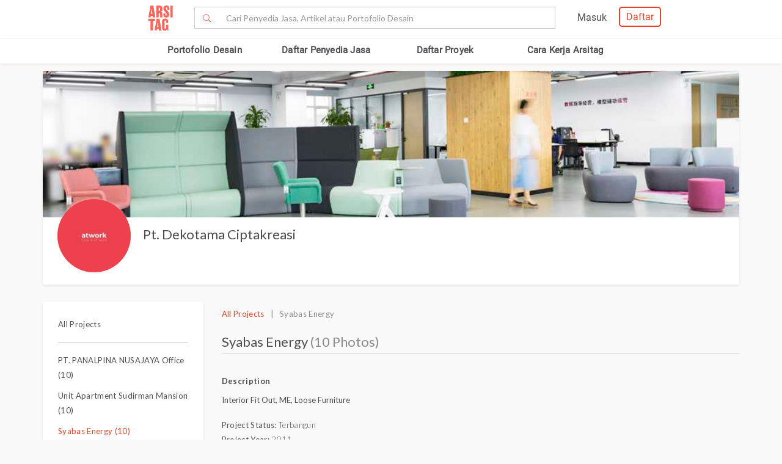

--- FILE ---
content_type: text/html; charset=UTF-8
request_url: https://www.arsitag.com/project/syabas-energy
body_size: 17451
content:
<!DOCTYPE html><html lang="id" prefix="og: http://ogp.me/ns#"><head><!-- Page hiding snippet (recommended)  --><!--
        <style>.async-hide { opacity: 0 !important} </style><script>(function(a,s,y,n,c,h,i,d,e){s.className+=' '+y;h.start=1*new Date;
        h.end=i=function(){s.className=s.className.replace(RegExp(' ?'+y),'')};
        (a[n]=a[n]||[]).hide=h;setTimeout(function(){i();h.end=null},c);h.timeout=c;
        })(window,document.documentElement,'async-hide','dataLayer',4000,
        {'GTM-K4XWDPZ':true});</script>
        --><title>Project Syabas Energy desain arsitek oleh PT. DEKOTAMA CIPTAKREASI</title><meta charset="utf-8"><meta name="viewport" content="width=device-width, initial-scale=1, user-scalable=0"/><meta http-equiv="X-UA-Compatible" content="IE=edge"><meta name="google-site-verification" content="zUgwlGIpObGw1352gZtAXsROZOy-2tiExqT5CwKNatI" /><meta name="google-site-verification" content="d3wAKbvAfQ82Xt-C5e3D5XFgJXLanhuo5l9rsPgRJA0" /><meta name="ahrefs-site-verification" content="83bf789fbdd65a003acb581b245725adea2d4f4e5a8ed8883cc80c4b3e6b0bb6"><meta name="robots" content="follow, index, max-snippet:-1, max-video-preview:-1, max-image-preview:large"/><meta name="p:domain_verify" content="821462d02965034caec0c173d67f96fa"/><meta name="google-adsense-account" content="ca-pub-7953749110142742"><!-- Schema.org markup for Google+ --><meta itemprop="name" content="Arsitag"><meta property="title" content="Syabas Energy"><meta itemprop="description" content="Interior Fit Out ME Loose Furniture"><!-- Open Graph data --><meta property="og:url" content="https://www.arsitag.com/project/syabas-energy"><meta property="og:site_name" content="Arsitag"><meta property="og:title" content="Syabas Energy"><meta property="og:description" content="Interior Fit Out ME Loose Furniture"><meta property="og:image" content="https://storage.googleapis.com/arsitagx-master/img-medium/22356/12627/pt-dekotama-ciptakreasi-syabas-energy1571309855-m.jpeg" /><meta property="og:image:url" content="https://storage.googleapis.com/arsitagx-master/img-medium/22356/12627/pt-dekotama-ciptakreasi-syabas-energy1571309855-m.jpeg" /><meta property="og:image:secure_url" content="https://storage.googleapis.com/arsitagx-master/img-medium/22356/12627/pt-dekotama-ciptakreasi-syabas-energy1571309855-m.jpeg" /><meta property="og:image:type" content="image/jpeg" /><meta property="og:image:type" content="image/jpg" /><meta property="og:image:type" content="image/png" /><meta property="og:image:width" content="960"/><meta property="og:image:height" content="600"/><!-- Twitter Card data --><meta name="twitter:card" content="summary_large_image"><meta name="twitter:site" content="@arsitag"><meta name="twitter:site:id" content="75438343"><meta name="twitter:title" content="Syabas Energy"><meta name="twitter:creator" content="@arsitag"><meta name="twitter:image" content="https://storage.googleapis.com/arsitagx-master/img-medium/22356/12627/pt-dekotama-ciptakreasi-syabas-energy1571309855-m.jpeg"><link rel="canonical" href="https://www.arsitag.com/project/syabas-energy"/><meta name="description" content="Desain arsitek bangunan Project Syabas Energy, Project ini diselesaikan oleh PT. DEKOTAMA CIPTAKREASI, tahun penyelesaian 2011. Ingin mempunyai desain bangunan seperti ini? Anda bisa mengontak PT. DEKOTAMA CIPTAKREASI melalui Arsitag.com"><meta name="keywords" content="project syabas energy, gambar syabas energy, project PT. DEKOTAMA CIPTAKREASI, arsitek syabas energy"><meta name="author" content="Arsitag"><link rel="icon" href="https://www.arsitag.com/images/favicon.png" type="image/x-icon" /><link href="https://fonts.googleapis.com/css?family=Lato:100,100i,300,300i,400,400i,700,700i,900,900i|Open+Sans:300,300i,400,400i,600,600i,700,700i,800,800i" rel="stylesheet"><link rel="stylesheet" href="https://www.arsitag.com/css/arsitag.min.css?v230126v01"><link rel="stylesheet" href="https://www.arsitag.com/css/styles/master/master.css?v230126v01"><link rel="stylesheet" type="text/css" href="https://maxcdn.bootstrapcdn.com/font-awesome/4.7.0/css/font-awesome.min.css"><link rel="stylesheet" href="https://www.arsitag.com/css/wa.css?v230126v01"><style>
            .ng-cloak { display: none !important; }.real-search {margin-top: 8px}
        </style><script src="https://cdn.onesignal.com/sdks/OneSignalSDK.js" async></script><script type="text/javascript">
                var OneSignal = OneSignal || [];
                OneSignal.push(function() {
                    OneSignal.init({
                        appId: "cd8a993c-01c5-4517-b773-583547a8a24b",
                        safari_web_id: "web.onesignal.auto.5f80e2fb-b063-4ecb-90f7-0c7e45de9678",
                        notifyButton: {
                            enable: true,
                        }
                    });
                });
            </script><!-- Google Tag Manager --><script>(function(w,d,s,l,i){w[l]=w[l]||[];w[l].push({'gtm.start':
            new Date().getTime(),event:'gtm.js'});var f=d.getElementsByTagName(s)[0],
            j=d.createElement(s),dl=l!='dataLayer'?'&l='+l:'';j.async=true;j.src=
            'https://www.googletagmanager.com/gtm.js?id='+i+dl;f.parentNode.insertBefore(j,f);
            })(window,document,'script','dataLayer','GTM-W499P65');</script><!-- End Google Tag Manager --></head><header class="header"><nav id="main_nav" class="navbar navbar-default navbar-white navbar-arsitag nav-static navbar-fixed-top"><!-- Desktop --><div style="-webkit-box-shadow:0 .1px 1px 0 rgba(230,231,232,.7);-moz-box-shadow:0 .1px 1px 0 rgba(230,231,232,.7);box-shadow:0 .5px 1px 0 rgba(230,231,232,.7)"><div class="col-md-8" style="text-align:center;float:none !important;margin:auto;"><div class="row" style="text-align:center;"><!-- Mobile Menu --><!-- Desktop Menu --><div class="navbar-login col-sm-6 no-padding-right menu-hidden-xs menu-right-header" style="float:right !important;"><div class="arsitag-navbar-right pull-right"><div class="row"><div class="col-md-3"></div><div class="col-md-5 mt8 pt4 ml24"><!-- Angular login through modal--><ul class="nav navbar-nav navbar-right login-account" ng-show="isLoginTrue"><li class="dropdown"><a href="#" class="dropdown-toggle" data-toggle="dropdown" role="button" aria-haspopup="true" aria-expanded="false" style="padding:5px 8px;"><i class="icon-Profile"></i></a><div class="dropdown-menu arrow" style="margin-top: 16px;"><div class="col-xs-12 profile"><a href="https://www.arsitag.com/profile"><div class="avatar"><div class="profile-thumb" style="background:url({[{ dataProfile.login_profile_picture }]})" ng-show="dataProfile.login_profile_picture"></div><div class="profile-thumb" style="background:url(https://www.arsitag.com/images/blank-profile.png)" ng-show="!dataProfile.login_profile_picture"></div></div><div class="username capitalize" style="font-size:18px;">{[{ dataProfile.login_profile_name }]}</div></a></div><div class="col-xs-12 no-padding mt32"><ul class="list-unstyled"><li><a href="https://www.arsitag.com/profile">My Profile</a></li><li><a href="https://www.arsitag.com/profile/setting">Settings</a></li><li><a href="https://www.arsitag.com/logout">Logout</a></li></ul></div></div></li></ul></div><div class="menu-signup-login" style="line-height:normal !important;"><a href="/select-profile-type" ng-hide="isLoginTrue" style="border:2px solid #EC4023;padding:5px 10px !important;font-family:Roboto-Regular;color:#EC4023;border-radius:5px;float:right !important;">Daftar</a><a href="/login" ng-hide="isLoginTrue" style="font-family:Roboto-Regular;margin-right:20px;float:right !important;vertical-align:middle !important;line-height:36px;">Masuk</a></div></div></div></div><div class="navbar-search"><div class="navbar-header"><div id="nav-icon1" data-toggle="collapse" data-target="#bs-example-navbar-collapse-1" aria-expanded="false" role ="navigation"><span></span><span></span><span></span></div><!-- <div class = "isearch btn-main-search" role="search"><a href="#" ><i class="icon-Search-big search"></i></a></div> --><a class="navbar-brand logo" href="/" style="padding-left:15px;"><img src="https://storage.googleapis.com/arsitag-assets/ab/logo-header.svg" alt="Logo Arsitag arsitag.com portal jasa arsitek, interior design, kontraktor, renovasi rumah, dan produk bangunan"></a></div><form id="search" method="POST" action="https://www.arsitag.com/search" class="web"><div class="input-group input-group-arsitag search-box" onclick="showSearch()" style="margin-top:12px;margin-left:90px;"><span class="input-group-btn"><button class="btn btn-default submit-search" type="submit" style="border-right:0 !important;border-top-right-radius:0!important;border-bottom-right-radius:0!important;"><i class="pe-7s-search" style="margin-top: 4px;"></i></button></span><input name="tag" type="text" class="form-control submit-text" placeholder="Cari Penyedia Jasa, Artikel atau Portofolio Desain" id="arsitag_search" autocomplete="off" maxlength="100" style="border-left:0 !important;"><input name="search_type" type="hidden" id="search_type" value=""></div><div class="search-options   non-login " style="display:none"><div class="list sub-search" onclick="selectSearchType(1)"><div class="icon-box"><i class="icon-Inspirasi red"></i></div><span class="name">Cari <span class="suggest bold"></span> di list &nbsp;<span class="red"><i>Desain</i></span></span></div><div class="list sub-search" onclick="selectSearchType(2)"><div class="icon-box"><i class="icon-Artikel red"></i></div><span class="name"> Cari <span class="suggest bold"></span> di list&nbsp;  <span class="red"><i>Artikel</i></span></span></div><div class="list sub-search" onclick="selectSearchType(3)"><div class="icon-box"><i class="icon-NEW-UI-Icons_4 red" style="font-size:14px;margin-right:0;"></i></div><span class="name"> Cari <span class="suggest bold"></span> di list&nbsp;  <span class="red"><i>Produk</i></span></span></div></div></form><span class="input-group-btn mobile" onclick="showNewSearch()"><i class="pe-7s-search"></i></span></div><div class="mobile"><div id="searchMobile" class="search-mobile" style="display:none"><div class="light">Cari</div><form id="mobileSearchForm" method="POST" action="https://www.arsitag.com/search" ><div class="input-group input-group-arsitag real-search-mobile pt8 " onclick="showSearch()"><input name="tag" type="text" class="form-control" placeholder="Style, Arsitek, Desainer Interior" id="arsitag_search_mobile"></div><center><button type="submit" class="caps btn btn-arsitag-border-red btn-search-mobile mt16">cari</button></center></form><a href="" class="close-search">×</a></div></div></div></div></div><div class="container navbar-arsitag-container add-menu-bar" style="padding:10px;"><div class="row" style="text-align:center;"><div class="dropdown navbar-menu-2"><a href="/desain" class="menus dropbtn lihat-desain">Portofolio Desain</a></div><div class="dropdown navbar-menu-2"><a href="/list-professional" class="menus dropbtn ml4 cari-profesional">Daftar Penyedia Jasa</a><div class="dropdown-content dropdown-2 dropdown-menu arrow-left pro" style="left:32px;"><div class="col-xs-12 no-padding"><ul class="list-unstyled"><li><a href="https://www.arsitag.com/list-professional/jasa-arsitek/semua-lokasi">Arsitek</a></li><li><a href="https://www.arsitag.com/list-professional/jasa-interior-desainer/semua-lokasi">Desainer Interior</a></li><li><a href="https://www.arsitag.com/list-professional/jasa-kontraktor/semua-lokasi">Kontraktor</a></li><li><a href="https://www.arsitag.com/list-professional/jasa-design-and-build/semua-lokasi">Design and Build</a></li><li><a href="https://www.arsitag.com/list-professional/semua-jasa/semua-lokasi" class="red">Semua Jasa ></a></li></ul></div></div></div><div class="dropdown navbar-menu-2"><a href="/daftar-proyek/projects" class="menus dropbtn daftar-proyek">Daftar Proyek</a></div><div class="dropdown navbar-menu-2"><a href="/how-it-works/homeowner" class="menus dropbtn cara-kerja">Cara Kerja Arsitag</a></div></div></div><div class="new-search-mobile" style="display:none"><div class="white-bg"><form id="search_mobile" method="POST" action="https://www.arsitag.com/search"><div class="input-group"><span class="input-group-addon" id="basic-addon1"><i class="pe-7s-search red" style="font-size:20px"></i></span><input name="search_type" type="hidden" id="search_type_mobile" value=""><input id="searchInputMobile" name="tag" type="text" class="form-control" placeholder="Cari Penyedia Jasa, Artikel atau Portofolio Desain" aria-describedby="basic-addon1" autocomplete="off"></div></form></div><div class="search-options-mobile" style="display:none"><div class="list" onclick="selectSearchType(1, true)"><i class="icon-Inspirasi red"></i><span class="name">Cari <span class="suggest bold"></span> di list <span class="red"><i>Desain</i></span></span></div><div class="list" onclick="selectSearchType(2, true)"><i class="icon-Artikel red"></i><span class="name"> Cari <span class="suggest bold"></span> di list <span class="red"><i>Artikel</i></span></span></div><div class="list" onclick="selectSearchType(3, true)"><i class="icon-NEW-UI-Icons_4 red" style="font-size:14px;margin-right:-5px;"></i><span class="name"> Cari <span class="suggest bold"></span> di list <span class="red"><i>Produk</i></span></span></div></div><div class="new-search-mobile-overlay" style="height:100vh"></div></div><!-- Mobile --></nav></header><body><!-- Google Tag Manager (noscript) --><noscript><iframe src="https://www.googletagmanager.com/ns.html?id=GTM-W499P65"
            height="0" width="0" style="display:none;visibility:hidden"></iframe></noscript><!-- End Google Tag Manager (noscript) --><style type="text/css">
.breadcrumb {
    font-size: 13px;
    background-color: transparent !important;
    font-family: "Open Sans";
    padding-bottom: 0px;
    margin-bottom: -16px;
    margin-top: 10px;
}
.sticky-box-inquiry-mobile .row-sticky a#btn-kontak-sekarang {
    margin: 15px;
}
@media only screen and (max-width: 767px) {
    ul.breadcrumb {
        font-size: 12px !important;
        padding-left: 0px;
    }

    .mob-button {
        margin-top: -32px;
    }
}

.container-box-inqiry
{
    position: fixed;
    bottom: 0;
    right: 30px;
    width: 329px;
    height: 440px;
    box-shadow: 0 2px 4px 0 rgba(135, 135, 135, 0.5);
    -webkit-box-shadow : 0 2px 4px 0 rgba(135, 135, 135, 0.5);
    background-color: #ffffff;
    border: solid 1px #e6e7e8;
    z-index: 9999;
    font-family: "Open Sans";
}
.container-box-inqiry .professionl-info {
    padding: 12px 12px;
    border-bottom: 1px solid #e6e7e8;
    height: 71px;
}

.container-box-inqiry .professionl-info .thumb img {
    float: left;
    clear:left;
    width:46px;
    height:46px;
    object-fit: contain;
    border-radius: 50%;
    border: 1px solid #d8d8d8;
}
.container-box-inqiry .professionl-info .name {
    float:left;
    margin-left:10px;
    width: 210px;
}

.container-box-inqiry .professionl-info .name a {
    font-weight: 600;
    font-size: 16px;
    color: #4b4b4b;
}
.container-box-inqiry .professionl-info #btn-collapse {
    color: #979797;
    font-size: 18px;
    margin-top: -7px;
    margin-right: 4px;
    cursor: pointer;
}

.container-box-inqiry .form-inqiry {
    padding: 10px;
}

.container-box-inqiry .form-inqiry input{
    border: 1px solid #cdcdcd;
    border-radius: 3px;
    height: 32px;
    font-size: 14px;
}
.container-box-inqiry .form-inqiry textarea {
    border: 1px solid #cdcdcd;
    border-radius: 3px;
    font-size: 14px;
}
.pesan-anda-text {
    font-size: 14px;
    color: #4b4b4b;
    font-weight: 600;
    height: 84px;
}

.desclimer {
    font-family: "Open Sans";
    font-size: 12px;
    color: #4b4b4b;
}

.checkbox label.desclimer:before {
    border: 1px solid #cdcdcd;
}

.checkbox input#setuju {
    width: 17px;
    margin-left: 0px;
    margin-top: -5px;
    z-index: 9;
    display: block;
}

.container-box-inqiry .line {
    border-bottom: 1px solid #e6e7e8;
    margin-bottom: 5px;
}

.container-box-inqiry-collapse {
    position: fixed;
    bottom: 0;
    right: 30px;
    width: 329px;
    height: 44px;
    background-color: #ec4023;
    box-shadow: 0 -1px 4px 0 #cdcdcd;
    z-index: 9999;
    font-family: "Open Sans";
    color: #ffffff;
    border-top-right-radius: 6px;
    border-top-left-radius: 6px;
    font-size: 16px;
    padding: 10px 14px;
    cursor: pointer;
}

.sticky-box-inquiry-mobile {
    position: fixed;
    bottom: 0;
    width: 100%;
    height: 68px;
    background-color: #ffffff;
    box-shadow: 0 -2px 4px 0 #c2c2c2;
    left: 0;
    z-index: 99;
}
.column-sticky {
    float: left;
    width: 50%;
    padding: 4px 12px 0px 12px;
}
.row-sticky:after {
    content: "";
    display: table;
    clear: both;
}
.br-6 {
    border-radius: 6px !important;
}
.w-100-persen {
    width: 100% !important;
}
</style><div class="project-page body container" id="12627" profile="22356"
    ng-controller="projectController" ng-keydown="backButton()"
    type="" subtype="Office"
    owner="PT. DEKOTAMA CIPTAKREASI " style="MODERN" tag=""
    project="{&quot;id&quot;:12627,&quot;status&quot;:1,&quot;published_status&quot;:2,&quot;sendtoreview_date&quot;:null,&quot;published_response_date&quot;:null,&quot;published_reject_reason&quot;:&quot;&quot;,&quot;featured&quot;:0,&quot;self_publish&quot;:0,&quot;approve_flag&quot;:1,&quot;portfolio_flag&quot;:1,&quot;search_flag&quot;:1,&quot;internal_rating&quot;:1,&quot;profile_id&quot;:22356,&quot;supplier_id&quot;:null,&quot;affiliate_id&quot;:null,&quot;slug&quot;:&quot;syabas-energy&quot;,&quot;project_status&quot;:3,&quot;type&quot;:null,&quot;subtype&quot;:4,&quot;role&quot;:null,&quot;title&quot;:&quot;Syabas Energy&quot;,&quot;location&quot;:&quot;Sudirman Plaza Indofood Tower Lantai 7 Kav. 76-78, Jl. Jend. Sudirman, RT.3\/RW.3, Kuningan, Setia Budi, Kota Jakarta Selatan, Daerah Khusus Ibukota Jakarta 12910, Indonesia&quot;,&quot;month&quot;:null,&quot;year&quot;:2011,&quot;description&quot;:&quot;Interior Fit Out, ME, Loose Furniture&quot;,&quot;tag&quot;:null,&quot;size&quot;:null,&quot;budget&quot;:null,&quot;view_counter&quot;:295,&quot;total_photo_view_counter&quot;:0,&quot;share_counter&quot;:0,&quot;like_counter&quot;:0,&quot;comment_counter&quot;:0,&quot;point&quot;:0,&quot;owner&quot;:&quot;&quot;,&quot;article_link&quot;:null,&quot;cover_photo_id&quot;:79642,&quot;link&quot;:null,&quot;vote_counter&quot;:null,&quot;works_included&quot;:null,&quot;design_fee&quot;:null,&quot;construction_fee&quot;:null,&quot;construction_fee_start&quot;:750000000,&quot;construction_fee_stop&quot;:1000000000,&quot;duration&quot;:null,&quot;address&quot;:&quot;Sudirman Plaza Indofood Tower Lantai 7 Kav. 76-78, Jl. Jend. Sudirman, RT.3\/RW.3, Kuningan, Setia Budi, Kota Jakarta Selatan, Daerah Khusus Ibukota Jakarta 12910, Indonesia&quot;,&quot;longitude&quot;:106.8223931,&quot;latitude&quot;:-6.208313,&quot;gfa&quot;:null,&quot;style&quot;:&quot;MODERN&quot;,&quot;num_room&quot;:null,&quot;this_week_start_date&quot;:&quot;2022-10-09 00:00:00&quot;,&quot;this_week_view_counter&quot;:2,&quot;last_week_start_date&quot;:&quot;2022-10-02 00:00:00&quot;,&quot;last_week_view_counter&quot;:0,&quot;approved_at&quot;:&quot;2019-10-18 15:49:29&quot;,&quot;location_id&quot;:2314,&quot;is_verified&quot;:0,&quot;owner_name&quot;:&quot;PT. DEKOTAMA CIPTAKREASI &quot;,&quot;owner_slug&quot;:&quot;pt-dekotama-ciptakreasi-&quot;,&quot;owner_location&quot;:&quot;Sentra Niaga Puri Indah Blok T6 No 39 Puri Indah, Kembangan, Jakara Barat - 11610  WA +6281398272189&quot;,&quot;owner_address&quot;:&quot;Sentra Niaga Puri Indah Blok T6 No 39 Puri Indah, Kembangan, Jakara Barat - 11610  WA +6281398272189&quot;,&quot;owner_address_city&quot;:null,&quot;owner_address_country&quot;:null,&quot;owner_profile_picture&quot;:&quot;https:\/\/storage.googleapis.com\/arsitagx-master\/profile-picture\/22356\/pt-dekotama-ciptakreasi-.jpeg&quot;,&quot;owner_phone_mobile&quot;:&quot;62816851643&quot;,&quot;owner_phone_work&quot;:&quot;+6281398272189&quot;,&quot;owner_email&quot;:&quot;dekotama.online@gmail.com&quot;,&quot;owner_website&quot;:&quot;http:\/\/www.atwork.co.id&quot;,&quot;owner_latitude&quot;:null,&quot;owner_longitude&quot;:null,&quot;owner_internal_rating&quot;:0,&quot;owner_cover_photo&quot;:&quot;https:\/\/storage.googleapis.com\/arsitagx-master\/profile-cover\/22356\/pt-dekotama-ciptakreasi-.jpeg&quot;,&quot;cover_photo&quot;:&quot;https:\/\/storage.googleapis.com\/arsitagx-master\/img-medium\/22356\/12627\/pt-dekotama-ciptakreasi-syabas-energy1571309855-m.jpeg&quot;,&quot;affiliate_name&quot;:null,&quot;project_type_name&quot;:null,&quot;project_subtype_name&quot;:&quot;Office&quot;,&quot;project_status_name&quot;:&quot;Terbangun&quot;,&quot;role_name&quot;:null,&quot;profile_role_name&quot;:&quot;Contractor&quot;,&quot;num_photos&quot;:10,&quot;cover_photo_like_status&quot;:0,&quot;competitions&quot;:null,&quot;owner_review_rating&quot;:null}" work="[{&quot;id&quot;:1,&quot;parent_id&quot;:0,&quot;name&quot;:&quot;Interior Dan Renovasi&quot;,&quot;icon&quot;:null,&quot;status&quot;:0,&quot;children&quot;:[{&quot;id&quot;:4,&quot;parent_id&quot;:1,&quot;name&quot;:&quot;Funiture\/Carpentary&quot;,&quot;icon&quot;:&quot;icon-Works-Included-52&quot;,&quot;status&quot;:0,&quot;children&quot;:null},{&quot;id&quot;:5,&quot;parent_id&quot;:1,&quot;name&quot;:&quot;Plafond&quot;,&quot;icon&quot;:&quot;icon-Works-Included-53&quot;,&quot;status&quot;:0,&quot;children&quot;:null},{&quot;id&quot;:6,&quot;parent_id&quot;:1,&quot;name&quot;:&quot;Flooring&quot;,&quot;icon&quot;:&quot;icon-Works-Included-54&quot;,&quot;status&quot;:0,&quot;children&quot;:null},{&quot;id&quot;:7,&quot;parent_id&quot;:1,&quot;name&quot;:&quot;Wall&quot;,&quot;icon&quot;:&quot;icon-Works-Included-55&quot;,&quot;status&quot;:0,&quot;children&quot;:null},{&quot;id&quot;:8,&quot;parent_id&quot;:1,&quot;name&quot;:&quot;Electrical Wiring&quot;,&quot;icon&quot;:&quot;icon-Works-Included-56&quot;,&quot;status&quot;:0,&quot;children&quot;:null},{&quot;id&quot;:10,&quot;parent_id&quot;:1,&quot;name&quot;:&quot;Plumbing&quot;,&quot;icon&quot;:&quot;icon-Works-Included-57&quot;,&quot;status&quot;:0,&quot;children&quot;:null},{&quot;id&quot;:12,&quot;parent_id&quot;:1,&quot;name&quot;:&quot;Landscape&quot;,&quot;icon&quot;:&quot;icon-Works-Included-58&quot;,&quot;status&quot;:0,&quot;children&quot;:null},{&quot;id&quot;:13,&quot;parent_id&quot;:1,&quot;name&quot;:&quot;Lighting&quot;,&quot;icon&quot;:&quot;icon-Works-Included-59&quot;,&quot;status&quot;:0,&quot;children&quot;:null},{&quot;id&quot;:14,&quot;parent_id&quot;:1,&quot;name&quot;:&quot;Painting&quot;,&quot;icon&quot;:&quot;icon-Works-Included-60&quot;,&quot;status&quot;:0,&quot;children&quot;:null},{&quot;id&quot;:15,&quot;parent_id&quot;:1,&quot;name&quot;:&quot;Roofing&quot;,&quot;icon&quot;:&quot;icon-Works-Included-61&quot;,&quot;status&quot;:0,&quot;children&quot;:null},{&quot;id&quot;:16,&quot;parent_id&quot;:1,&quot;name&quot;:&quot;Window &amp; Door&quot;,&quot;icon&quot;:&quot;icon-Works-Included-62&quot;,&quot;status&quot;:0,&quot;children&quot;:null},{&quot;id&quot;:17,&quot;parent_id&quot;:1,&quot;name&quot;:&quot;Ambalan\/Dekorasi&quot;,&quot;icon&quot;:&quot;icon-Works-Included-63&quot;,&quot;status&quot;:0,&quot;children&quot;:null},{&quot;id&quot;:18,&quot;parent_id&quot;:1,&quot;name&quot;:&quot;Appliances&quot;,&quot;icon&quot;:&quot;icon-Works-Included-64&quot;,&quot;status&quot;:0,&quot;children&quot;:null},{&quot;id&quot;:19,&quot;parent_id&quot;:1,&quot;name&quot;:&quot;Sanitary&quot;,&quot;icon&quot;:&quot;icon-Works-Included-65&quot;,&quot;status&quot;:0,&quot;children&quot;:null},{&quot;id&quot;:21,&quot;parent_id&quot;:1,&quot;name&quot;:&quot;Design Interior&quot;,&quot;icon&quot;:&quot;icon-Works-Included-67&quot;,&quot;status&quot;:0,&quot;children&quot;:null}]},{&quot;id&quot;:2,&quot;parent_id&quot;:0,&quot;name&quot;:&quot;Arsitektur&quot;,&quot;icon&quot;:null,&quot;status&quot;:0,&quot;children&quot;:[{&quot;id&quot;:3,&quot;parent_id&quot;:2,&quot;name&quot;:&quot;Design Arsitektur&quot;,&quot;icon&quot;:&quot;icon-Works-Included-51&quot;,&quot;status&quot;:0,&quot;children&quot;:null},{&quot;id&quot;:9,&quot;parent_id&quot;:2,&quot;name&quot;:&quot;Electrical Wiring&quot;,&quot;icon&quot;:&quot;icon-Works-Included-56&quot;,&quot;status&quot;:0,&quot;children&quot;:null},{&quot;id&quot;:11,&quot;parent_id&quot;:2,&quot;name&quot;:&quot;Plumbing&quot;,&quot;icon&quot;:&quot;icon-Works-Included-57&quot;,&quot;status&quot;:0,&quot;children&quot;:null},{&quot;id&quot;:20,&quot;parent_id&quot;:2,&quot;name&quot;:&quot;Kondisi Tanah&quot;,&quot;icon&quot;:&quot;icon-Works-Included-66&quot;,&quot;status&quot;:0,&quot;children&quot;:null},{&quot;id&quot;:22,&quot;parent_id&quot;:2,&quot;name&quot;:&quot;Bangun Struktur&quot;,&quot;icon&quot;:&quot;icon-Works-Included-68&quot;,&quot;status&quot;:0,&quot;children&quot;:null},{&quot;id&quot;:23,&quot;parent_id&quot;:2,&quot;name&quot;:&quot;Design Struktur&quot;,&quot;icon&quot;:&quot;icon-Works-Included-69&quot;,&quot;status&quot;:0,&quot;children&quot;:null}]}]"
    is-user-logged-in=""
    photo-ids="79634,79662,79642,79643,79644,79645,79646,79647,79648,79649,79650,79651"
    login=""
    google-map-api-key="AIzaSyBtaQmSMYiMj8fmStM7CA5Kp5oz9umCrB4"
    data-average-review=""
    project-slug="syabas-energy"
    ><ul class="breadcrumb"><li><a class="red" href="/">Home</a></li><li><a class="red" href="/list-professional">Cari Penyedia Jasa</a></li><li><a class="red" href="/profile/pt-dekotama-ciptakreasi-">Pt. Dekotama Ciptakreasi </a></li><li class="grey">Syabas Energy</li></ul><div class="main-profile"><div class="cover-profile"><div class="img-cover" style="background:url(https://storage.googleapis.com/arsitagx-master/profile-cover/22356/pt-dekotama-ciptakreasi-.jpeg)"></div></div><div class="row"><div class="col-md-6 info"><div class="profile-picture-background"><div class="profile-picture" style="background:url(https://storage.googleapis.com/arsitagx-master/profile-picture/22356/pt-dekotama-ciptakreasi-.jpeg)"></div></div><div class="_info"><h3 class="name capitalize"><a class="profile-tracker track-click" data-id="22356" data-tracking-for="profile" href="/profile/pt-dekotama-ciptakreasi-">Pt. Dekotama Ciptakreasi </a></h3></div></div><div class="col-md-6 right"><div class="mob-button"><a id="btn-kontak-sekarang" href="" class="btn btn-arsitag-red-new hidden-sm hidden-xs" data-toggle="modal" data-target="#contactPro" data-modal-context="contact-pro">Kontak Sekarang</a></div></div></div></div><div id="profile" class="mt16"><div class="row"><div class="col-md-3 sidebar pt8"><div class="info"><div class="contact border-bottom-grey5 mb16 pb8"><p><a href="/profile/pt-dekotama-ciptakreasi-?get=all-project">All Projects</a></p></div><div class="pb16" class="grey2"><p><a href="pt-panalpina-nusajaya-office" class="">PT. PANALPINA NUSAJAYA Office (10)</a></p><p><a href="unit-apartment-sudirman-mansion" class="">Unit Apartment Sudirman Mansion (10)</a></p><p><a href="syabas-energy" class="red">Syabas Energy (10)</a></p><p><a href="bastaman-co-law-firm" class="">Bastaman &amp; Co Law Firm (8)</a></p><p><a href="magnum-wine-store" class="">Magnum Wine Store (10)</a></p><p><a href="dirjen-pajak-pusat" class="">Dirjen Pajak Pusat (9)</a></p><p><a href="product-gallery-pt-murni-solusindo-nusantara" class="">Product Gallery PT Murni Solusindo Nusantara (7)</a></p><p><a href="service-center-pt-murni-solusindo-nusantara" class="">Service Center PT. Murni Solusindo Nusantara (9)</a></p><p><a href="jakarta-eye-centre" class="">Jakarta Eye Centre (9)</a></p></div></div></div><div class="col-md-9 pt8"><div class="project-overview mt8 overview"><p class="grey3"><a href="/profile/pt-dekotama-ciptakreasi-?get=all-project" class="red">All Projects</a> &nbsp; | &nbsp; Syabas Energy</p><div class="project-title"><h3>Syabas Energy <span class="grey3"> (10 Photos)</span></h3><p class="right grey3 published hidden-sm hidden-xs">Published: 18 October 2019</p></div><p class="visible-sm visible-xs grey3 published">Published: 18 October 2019</p><div class="project-content mt32"><div class="project-description"><p class="bold">Description</p>
                                                                                                            Interior Fit Out, ME, Loose Furniture
                                                                                                    <div class="project-info mt16"><p class="mb0">Project Status: <span class="light">Terbangun</span></p><p class="mb0">Project Year: <span class="light">2011</span></p><p class="mb0">Project Cost(IDR): <span class="light">
                                                                                            IDR 751 juta - 1 milyar
                                                                                    </span></p><p class="mb0">Lokasi: <span class="light">Sudirman Plaza Indofood Tower Lantai 7 Kav. 76-78, Jl. Jend. Sudirman, RT.3/RW.3, Kuningan, Setia Budi, Kota Jakarta Selatan, Daerah Khusus Ibukota Jakarta 12910, Indonesia</span></p></div></div><div class="row list-photo mt32 pt8"><a class="col-md-4 mb32 track-click" data-id="79642" href="/project/syabas-energy/photo/79642"><div class="images"><img class="photos-tracker photo-thumb-79642" data-id="79642" data-profile-id="22356" src="https://storage.googleapis.com/arsitagx-master/img-medium/22356/12627/pt-dekotama-ciptakreasi-syabas-energy1571309855-m.jpeg" alt="Pt. Dekotama Ciptakreasi  Syabas Energy Sudirman Plaza Indofood Tower Lantai 7 Kav. 76-78, Jl. Jend. Sudirman, Rt.3/rw.3, Kuningan, Setia Budi, Kota Jakarta Selatan, Daerah Khusus Ibukota Jakarta 12910, Indonesia Sudirman Plaza Indofood Tower Lantai 7 Kav. 76-78, Jl. Jend. Sudirman, Rt.3/rw.3, Kuningan, Setia Budi, Kota Jakarta Selatan, Daerah Khusus Ibukota Jakarta 12910, Indonesia Pt-Dekotama-Ciptakreasi-Syabas-Energy  79642"></div></a><a class="col-md-4 mb32 track-click" data-id="79643" href="/project/syabas-energy/photo/79643"><div class="images"><img class="photos-tracker photo-thumb-79643" data-id="79643" data-profile-id="22356" src="https://storage.googleapis.com/arsitagx-master/img-medium/22356/12627/pt-dekotama-ciptakreasi-syabas-energy1571309858-m.jpeg" alt="Pt. Dekotama Ciptakreasi  Syabas Energy Sudirman Plaza Indofood Tower Lantai 7 Kav. 76-78, Jl. Jend. Sudirman, Rt.3/rw.3, Kuningan, Setia Budi, Kota Jakarta Selatan, Daerah Khusus Ibukota Jakarta 12910, Indonesia Sudirman Plaza Indofood Tower Lantai 7 Kav. 76-78, Jl. Jend. Sudirman, Rt.3/rw.3, Kuningan, Setia Budi, Kota Jakarta Selatan, Daerah Khusus Ibukota Jakarta 12910, Indonesia Pt-Dekotama-Ciptakreasi-Syabas-Energy  79643"></div></a><a class="col-md-4 mb32 track-click" data-id="79644" href="/project/syabas-energy/photo/79644"><div class="images"><img class="photos-tracker photo-thumb-79644" data-id="79644" data-profile-id="22356" src="https://storage.googleapis.com/arsitagx-master/img-medium/22356/12627/pt-dekotama-ciptakreasi-syabas-energy1571309861-m.jpeg" alt="Pt. Dekotama Ciptakreasi  Syabas Energy Sudirman Plaza Indofood Tower Lantai 7 Kav. 76-78, Jl. Jend. Sudirman, Rt.3/rw.3, Kuningan, Setia Budi, Kota Jakarta Selatan, Daerah Khusus Ibukota Jakarta 12910, Indonesia Sudirman Plaza Indofood Tower Lantai 7 Kav. 76-78, Jl. Jend. Sudirman, Rt.3/rw.3, Kuningan, Setia Budi, Kota Jakarta Selatan, Daerah Khusus Ibukota Jakarta 12910, Indonesia Pt-Dekotama-Ciptakreasi-Syabas-Energy  79644"></div></a><a class="col-md-4 mb32 track-click" data-id="79645" href="/project/syabas-energy/photo/79645"><div class="images"><img class="photos-tracker photo-thumb-79645" data-id="79645" data-profile-id="22356" src="https://storage.googleapis.com/arsitagx-master/img-medium/22356/12627/pt-dekotama-ciptakreasi-syabas-energy1571309864-m.jpeg" alt="Pt. Dekotama Ciptakreasi  Syabas Energy Sudirman Plaza Indofood Tower Lantai 7 Kav. 76-78, Jl. Jend. Sudirman, Rt.3/rw.3, Kuningan, Setia Budi, Kota Jakarta Selatan, Daerah Khusus Ibukota Jakarta 12910, Indonesia Sudirman Plaza Indofood Tower Lantai 7 Kav. 76-78, Jl. Jend. Sudirman, Rt.3/rw.3, Kuningan, Setia Budi, Kota Jakarta Selatan, Daerah Khusus Ibukota Jakarta 12910, Indonesia Pt-Dekotama-Ciptakreasi-Syabas-Energy  79645"></div></a><a class="col-md-4 mb32 track-click" data-id="79646" href="/project/syabas-energy/photo/79646"><div class="images"><img class="photos-tracker photo-thumb-79646" data-id="79646" data-profile-id="22356" src="https://storage.googleapis.com/arsitagx-master/img-medium/22356/12627/pt-dekotama-ciptakreasi-syabas-energy1571309867-m.jpeg" alt="Pt. Dekotama Ciptakreasi  Syabas Energy Sudirman Plaza Indofood Tower Lantai 7 Kav. 76-78, Jl. Jend. Sudirman, Rt.3/rw.3, Kuningan, Setia Budi, Kota Jakarta Selatan, Daerah Khusus Ibukota Jakarta 12910, Indonesia Sudirman Plaza Indofood Tower Lantai 7 Kav. 76-78, Jl. Jend. Sudirman, Rt.3/rw.3, Kuningan, Setia Budi, Kota Jakarta Selatan, Daerah Khusus Ibukota Jakarta 12910, Indonesia Pt-Dekotama-Ciptakreasi-Syabas-Energy  79646"></div></a><a class="col-md-4 mb32 track-click" data-id="79647" href="/project/syabas-energy/photo/79647"><div class="images"><img class="photos-tracker photo-thumb-79647" data-id="79647" data-profile-id="22356" src="https://storage.googleapis.com/arsitagx-master/img-medium/22356/12627/pt-dekotama-ciptakreasi-syabas-energy1571309870-m.jpeg" alt="Pt. Dekotama Ciptakreasi  Syabas Energy Sudirman Plaza Indofood Tower Lantai 7 Kav. 76-78, Jl. Jend. Sudirman, Rt.3/rw.3, Kuningan, Setia Budi, Kota Jakarta Selatan, Daerah Khusus Ibukota Jakarta 12910, Indonesia Sudirman Plaza Indofood Tower Lantai 7 Kav. 76-78, Jl. Jend. Sudirman, Rt.3/rw.3, Kuningan, Setia Budi, Kota Jakarta Selatan, Daerah Khusus Ibukota Jakarta 12910, Indonesia Pt-Dekotama-Ciptakreasi-Syabas-Energy  79647"></div></a><a class="col-md-4 mb32 track-click" data-id="79648" href="/project/syabas-energy/photo/79648"><div class="images"><img class="photos-tracker photo-thumb-79648" data-id="79648" data-profile-id="22356" src="https://storage.googleapis.com/arsitagx-master/img-medium/22356/12627/pt-dekotama-ciptakreasi-syabas-energy1571309873-m.jpeg" alt="Pt. Dekotama Ciptakreasi  Syabas Energy Sudirman Plaza Indofood Tower Lantai 7 Kav. 76-78, Jl. Jend. Sudirman, Rt.3/rw.3, Kuningan, Setia Budi, Kota Jakarta Selatan, Daerah Khusus Ibukota Jakarta 12910, Indonesia Sudirman Plaza Indofood Tower Lantai 7 Kav. 76-78, Jl. Jend. Sudirman, Rt.3/rw.3, Kuningan, Setia Budi, Kota Jakarta Selatan, Daerah Khusus Ibukota Jakarta 12910, Indonesia Pt-Dekotama-Ciptakreasi-Syabas-Energy  79648"></div></a><a class="col-md-4 mb32 track-click" data-id="79649" href="/project/syabas-energy/photo/79649"><div class="images"><img class="photos-tracker photo-thumb-79649" data-id="79649" data-profile-id="22356" src="https://storage.googleapis.com/arsitagx-master/img-medium/22356/12627/pt-dekotama-ciptakreasi-syabas-energy1571309876-m.jpeg" alt="Pt. Dekotama Ciptakreasi  Syabas Energy Sudirman Plaza Indofood Tower Lantai 7 Kav. 76-78, Jl. Jend. Sudirman, Rt.3/rw.3, Kuningan, Setia Budi, Kota Jakarta Selatan, Daerah Khusus Ibukota Jakarta 12910, Indonesia Sudirman Plaza Indofood Tower Lantai 7 Kav. 76-78, Jl. Jend. Sudirman, Rt.3/rw.3, Kuningan, Setia Budi, Kota Jakarta Selatan, Daerah Khusus Ibukota Jakarta 12910, Indonesia Pt-Dekotama-Ciptakreasi-Syabas-Energy  79649"></div></a><a class="col-md-4 mb32 track-click" data-id="79650" href="/project/syabas-energy/photo/79650"><div class="images"><img class="photos-tracker photo-thumb-79650" data-id="79650" data-profile-id="22356" src="https://storage.googleapis.com/arsitagx-master/img-medium/22356/12627/pt-dekotama-ciptakreasi-syabas-energy1571309878-m.jpeg" alt="Pt. Dekotama Ciptakreasi  Syabas Energy Sudirman Plaza Indofood Tower Lantai 7 Kav. 76-78, Jl. Jend. Sudirman, Rt.3/rw.3, Kuningan, Setia Budi, Kota Jakarta Selatan, Daerah Khusus Ibukota Jakarta 12910, Indonesia Sudirman Plaza Indofood Tower Lantai 7 Kav. 76-78, Jl. Jend. Sudirman, Rt.3/rw.3, Kuningan, Setia Budi, Kota Jakarta Selatan, Daerah Khusus Ibukota Jakarta 12910, Indonesia Pt-Dekotama-Ciptakreasi-Syabas-Energy  79650"></div></a><a class="col-md-4 mb32 track-click" data-id="79651" href="/project/syabas-energy/photo/79651"><div class="images"><img class="photos-tracker photo-thumb-79651" data-id="79651" data-profile-id="22356" src="https://storage.googleapis.com/arsitagx-master/img-medium/22356/12627/pt-dekotama-ciptakreasi-syabas-energy1571309881-m.jpeg" alt="Pt. Dekotama Ciptakreasi  Syabas Energy Sudirman Plaza Indofood Tower Lantai 7 Kav. 76-78, Jl. Jend. Sudirman, Rt.3/rw.3, Kuningan, Setia Budi, Kota Jakarta Selatan, Daerah Khusus Ibukota Jakarta 12910, Indonesia Sudirman Plaza Indofood Tower Lantai 7 Kav. 76-78, Jl. Jend. Sudirman, Rt.3/rw.3, Kuningan, Setia Budi, Kota Jakarta Selatan, Daerah Khusus Ibukota Jakarta 12910, Indonesia Pt-Dekotama-Ciptakreasi-Syabas-Energy  79651"></div></a></div></div></div></div></div></div><div id="photo_preview" class="modal fade-scale" tabindex="-1" role="dialog"><div class="modal-dialog" role="document"><div class="modal-content"><div class="row" ng-show="loading_photo_finish == true"><div class="photo-section col-md-9" style="position:relative"><div class="slick-prev slick-arrow" ng-click="navPhoto(previous,'back')" ng-hide="disablePrevious == true || inProject" style="display: block;"></div><slick class="main_slider" ng-if="mainSlider" settings="photo_preview"><div class="list-container" 
                            ng-repeat="list in list_photo" 
                            data-photo-id="{[{ list.id }]}" 
                            data-project-slug="{[{ project.slug }]}" 
                            data-photo-title="{[{ list.title }]}" 
                            data-photo-category="{[{ list.room_category_str }]}" 
                            data-photo-style="{[{ list.style }]}" 
                            data-photo-budget="{[{ list.budget }]}" 
                            data-photo-location="{[{ list.location }]}" 
                            data-project-id="{[{ project.id }]}"><div class="photo-item {[{ list.id }]}"><img img-layout id="{[{ list.id }]}" data-lazy="{[{ list.img_large }]}"><div
                                    style="position:absolute;left:{[{ tag.x + '%' }]};top:{[{ tag.y + '%' }]}"
                                    ng-show="photo_tagging"
                                    ng-repeat="tag in photo_tagging"
                                    ng-click="showRecommendProduct(tag)"><span class="fa fa-tag tagItem"></span></div></div><div class="button"><div class="col-md-12"><div class="button-left left"><a href="" class="btn btn-arsitag-red-new" 
                                            data-photo-id="{[{ list.id }]}" 
                                            data-toggle="modal" 
                                            data-target="#registerLogin" 
                                            onclick="event.preventDefault();" 
                                            data-modal-context="moodboard" 
                                            title="Add to My Board">+ Save</a><ul class="social-media right web"><li><a social-facebook custom-url="https://www.arsitag.com/project/{[{ project_id }]}/photo/{[{ list.id }]}"><i class="fa fa-facebook" aria-hidden="true"></i></a></li><li><a social-linkedin custom-url="https://www.arsitag.com/project/{[{ project_id }]}/photo/{[{ list.id }]}?donothing=1"><i class="fa fa-linkedin" aria-hidden="true"></i></a></li><li><a social-twitter custom-url="https://www.arsitag.com/project/{[{ project_id }]}/photo/{[{ list.id }]}"><i class="fa fa-twitter" aria-hidden="true"></i></a></li></ul></div><div class="button-center">
                                        {[{ curentSlide }]} of {[{ slideCount }]}
                                    </div><div class="more-info mobile" ng-click="goToDetail()"><span class="pe-7s-angle-down"></span><!-- <a href="" class="" ng-click="goToDetail()">More</a> --></div><div class="button-right"><a href=""><img class="full-button" src="https://storage.googleapis.com/arsitag-assets/assets/grey-1.png" ng-click="fullPhoto()"><img class="narrow-button" style="display:none" src="https://storage.googleapis.com/arsitag-assets/assets/narrow.png" ng-click="narrowPhoto()"></a></div></div></div></div></slick><div class="slick-next slick-arrow" ng-click="navPhoto(next,'next')" style="display: block;" ng-hide="disableNext == true || inProject"></div><div class="recommend-product-modal hidden-xs" ng-show="recommend_slider_modal"><div class="horizontal-slider" style="position:relative" ng-show="!loading_recommend_slider_modal"><div class="item" ng-repeat="tag in similar_product" ng-show="tag.id"><a href="/product/{[{ tag.product_id }]}" target="_blank"><div class="img-product"><img ng-src="{[{ tag.product_cover_photo }]}" width="100px"></div><div class="label-product"><center><p class="mb0 mt8" style="line-height:1.3;font-size:11px;">{[{ tag.brand_name }]}</p><p class="mt0 red" ng-show="tag.price" style="font-size:11px;">Rp {[{ tag.price == 0 ? '' : tag.price}]}</p></center></div></a></div></div><div class="close-recommend" ng-click="recommend_slider_modal = false"><label>Close X</label></div><div class="loading" ng-show="loading_recommend_slider_modal"><center><img src="/images/loading_spinner.svg" width="80px"></center></div></div><div class="project-title-mobile"><div style="color: #fff;text-transform: capitalize;margin-bottom:5px;line-height:1.3;font-size:18px !important;margin-top:10px;">{[{ photo_info.title }]}</div><p style="font-size: 12px;margin-top: -8px;">By {[{ project.owner_name }]}</p></div><span class="button-close-mobile hidden-lg" data-dismiss="modal">&#10005;</span></div><div class="info-section col-md-3"><div class="photo-sidebar"><div class="row header"><div class="menu col-md-3 active details" onclick="PhotoShow('details')"><center><i class="fa fa-info-circle"></i> Details
                                </center></div><!--<div class="menu col-md-4 comments" onclick="PhotoShow('comments')"><center><i class="fa fa-comment-o"></i>  Comments
                                </center></div> --><div class="close col-md-5" data-dismiss="modal"><a href="#" class="right">&#10005;</a></div></div><div class="row content"><div id="details" class="photo-tabs"><div class="project-title"><div style="margin-bottom:5px;line-height:1.3;font-size:18px;margin-top:10px;">{[{ photo_info.title }]} </div><p>in project <a href="/project/{[{ project.id }]}" target="_blank"><span class="red">{[{ project.title }]}</span></a></p><p class="red">
                                        {[{ photo_info.style }]} 

                                        {[{ photo_info.style ? ' | ' : '' }]}

                                        {[{ photo_info.budget == 1 ? '$': ''}]} 
                                        {[{ photo_info.budget == 2 ? '$$': ''}]} 
                                        {[{ photo_info.budget == 3 ? '$$$': ''}]} 
                                        {[{ photo_info.budget == 4 ? '$$$$': ''}]} 

                                        {[{ photo_info.budget ? ' | ' : '' }]}

                                        <a href="/desain/{[{ photo_info.room_category_slug }]}" target="_blank" ng-show="photo_info.room_category_str" class="red">{[{ photo_info.room_category_str }]}</a>

                                        {[{ photo_info.room_category_str ? ' | ' : '' }]}

                                        {[{ project.location ? project.location : ''}]}
                                    </p></div><div class="profile-info"><div class="project-professional-container"><a class="project-professional-profile-picture" href=""><div class="project-profile-pic"><div class="photo" style="background:url({[{ project.owner_profile_picture ? project.owner_profile_picture : '/images/blank-profile.png'}]})"></div></div></a><div class="project-professional-profile-text"><div><a href="/profile/{[{ project.owner_slug }]}" class="project-professional-name grey1 profile-tracker track-click" data-tracking-for="profile" data-id="{[{ project.profile_id }]}">{[{ project.owner_name }]}</a><a href="#" class="verified_tooltip" ng-show="project.is_verified === 1"><img src="/images/arsipay/verified_bagde.png" style="width: 12px;margin-left:8px;margin-top: -4px;" /><span><p>Jaminan  proyek selesai 100% atau uang kembali dengan <img src="/images/arsipay/Arsipay_logo.png" style="width: 50px;margin-left: 5px;margin-top: 1px;" /></p><div class="arrow-down"></div></span></a></div><div>
                                                {[{ project.profile_role_name }]}
                                            </div></div></div></div><div class="other-photos"><p>Other Photos in <a href="/project/{[{ project.slug }]}" class="red">This Project</a></p><slick class="nav_slider" ng-if="sliderNav" class="row list" settings="nav_photo"><div class="col-md-4 photo-list-thumb" ng-repeat="list in list_photo"><img ng-src="{[{ list.img_thumbnail }]}" class="photos-tracker track-click" data-id="{[{ list.id }]}" data-profile-id="{[{ list.profile_id }]}" ng-click="changePhoto(project.slug,list.id)"></div></slick></div><div class="other-photos" ng-show="recommended_products && recommended_products.length > 0"><p>Recommended Products</p><div class="row list"><div class="col-md-3 col-sm-6 col-xs-6 product-tracker" data-id="{[{ recommended.id }]}" data-supplier-id="{[{ recommended.supplier_id }]}" ng-repeat="recommended in recommended_products | limitTo:8" style="margin-bottom: 10px;"><div style="" class="product-item"><a class='track-click' data-tracking-for="product" data-id="{[{ recommended.id }]}" href="/product/{[{ recommended.slug }]}" target="_blank"><img data-id="{[{ recommended.cover_photo_id }]}" ng-src="{[{ recommended.recommend_photo || recommended.cover_photo }]}" style="margin-bottom: 0;"><div ng-if="recommended.active_promo_tagline" class="tagline" style="bottom:50px;font-size:10px;"><span>Promo</span></div></a><div style="margin-top:6px;border-top: 0; font-size: 12px; height: 50px; overflow: hidden;"><a class='track-click' data-tracking-for="product" style="display: block; width: 100%; max-height: 32px; overflow: hidden; text-transform: capitalize;" data-id="{[{ recommended.id }]}" href="/product/{[{ recommended.slug }]}" target="_blank"><i style="display: block; width: 100%; overflow: hidden; text-transform: capitalize;min-height: 40px;font-family:'Open Sans', sans-serif;">
                                                            {[{ recommended.category_name }]}
                                                        </i></a><a style="display: block; width: 100%; max-height: 32px; overflow: hidden; text-transform: capitalize;margin-top:3px" href="/product/{[{ recommended.slug }]}" target="_blank" class="red" ng-show="recommended.price"><b>Rp {[{ recommended.price == 0 ? '' : recommended.price}]}</b></a></div></div></div></div></div><div class="other-photos" ng-show="related_project && related_project.length > 0"><p>Related Projects</p><div class="row list"><div class="col-md-3 col-sm-3 col-xs-3" ng-repeat="related in related_project | limitTo:4"><a class="track-click" data-id="{[{ related.cover_photo_id }]}" href="/project/{[{ related.id }]}"><img class="photos-tracker" data-id="{[{ related.cover_photo_id }]}" data-profile-id="{[{ related.profile_id }]}" ng-src="{[{ related.cover_photo }]}"></a></div></div></div><div class="other-photos mobile"><p>Share on</p><ul class="social-media right"><li><a social-facebook custom-url="https://www.arsitag.com/project/{[{ project_id }]}/photo/{[{ list.id }]}"><i class="fa fa-facebook" aria-hidden="true"></i></a></li><li><a social-linkedin custom-url="https://www.arsitag.com/project/{[{ project_id }]}/photo/{[{ list.id }]}?donothing=1"><i class="fa fa-linkedin" aria-hidden="true"></i></a></li><li><a social-twitter custom-url="https://www.arsitag.com/project/{[{ project_id }]}/photo/{[{ list.id }]}"><i class="fa fa-twitter" aria-hidden="true"></i></a></li></ul></div></div></div></div></div></div><div class="loading-photo-preview" ng-hide="loading_photo_finish == true"><center><img src="/images/loading5.gif"></center></div></div></div></div><!-- Modal Register Login --><div class="modal fade modal-arsitag" id="registerLogin" tabindex="-1" role="dialog"><div class="modal-dialog" role="document"><div class="modal-content"><div class="modal-header"><button type="button" class="close" data-dismiss="modal" aria-label="Close"><span aria-hidden="true">&times;</span></button><div style="font-size:16px;margin-bottom:5px;line-height:1.3;margin-top:10px;" class="modal-title mt32"></div></div><div class="modal-body"><div class="row"><div class="col-xs-12"><p class="modal-description text-center"></p></div><form name="login"><div class="col-xs-12"><div class="alert alert-danger" ng-show="loginError"><center><a href="#" class="close" data-dismiss="alert" aria-label="close" title="close">×</a><span class="light">{[{ loginError }]}</span></center></div><div class="form-group"><input type="email" class="form-control" placeholder="Email" ng-model="signin.email"></div><div class="form-group"><input type="password" class="form-control" placeholder="Password" ng-model="signin.password"></div></div><div class="col-xs-12 text-right"><a data-toggle="modal" data-target="#forgotPass" data-dismiss="modal">Forgot your password?</a></div><div class="col-xs-12"><button type="submit" class="btn btn-full btn-arsitag-red-new" ng-click="submitLogin()" ng-hide="loadingLogin">Log In</button><a class="btn btn-arsitag-red-new btn-full" ng-show="loadingLogin"><img src="https://www.arsitag.com/images/small-loading.gif"></a></div><div class="col-xs-12"><p class="divider"><span>OR</span></p></div><div class="col-xs-12"><a ng-click="submitFacebookLogin()" ng-hide="loadingFacebookLogin" class="btn btn-lg btn-arsitag-blue capitalize btn-full"><span class="fa fa-facebook"></span>Facebook Login</a><a class="btn btn-lg btn-arsitag-blue capitalize btn-full" ng-show="loadingFacebookLogin"><img src="https://www.arsitag.com/images/small-loading.gif"></a></div><div class="col-xs-12 text-center"><p>Belum punya akun? <a data-toggle="modal" data-target="#register" data-dismiss="modal">Sign Up disini</a></p></div></form></div></div></div></div></div><!-- Modal Forgot Password --><div class="modal fade modal-arsitag" id="forgotPass" tabindex="-1" role="dialog"><div class="modal-dialog" role="document"><div class="modal-content"><div class="modal-header"><button type="button" class="close" data-dismiss="modal" aria-label="Close"><span aria-hidden="true">&times;</span></button><div style="font-family:akkurat_lightreguler;font-size:35px;color:#ED3F23;text-align:center;" class="modal-title mt32">Forgot Password</div></div><div class="modal-body mb32"><div class="row"><div class="col-xs-12"><center><p>Mohon masukan email Anda dan kami akan mengirimkan instruksi untuk mengganti kata sandi Anda.</p></center></div><div class="col-xs-12"><form name="forgot"><div class="alert alert-danger" ng-show="forgotError"><center><a href="#" class="close" data-dismiss="alert" aria-label="close" title="close">×</a><span class="light">{[{ forgotError }]}</span></center></div><div class="form-group"><input type="email" class="form-control" placeholder="Email" ng-model="forgot.email"></div></form></div><div class="col-xs-12 text-center mb32"><button type="submit" class="btn btn-arsitag-red-new btn-small" ng-hide="loadingForgot" ng-click="forgotPassword()">Send</button><a class="btn btn-arsitag-red-new" ng-show="loadingForgot"><img src="https://www.arsitag.com/images/small-loading.gif"></a></div></div></div></div></div></div><!-- Modal Register--><div class="modal fade modal-arsitag" id="register" tabindex="-1" role="dialog"><div class="modal-dialog" role="document"><div class="modal-content"><div class="modal-header"><button type="button" class="close" data-dismiss="modal" aria-label="Close"><span aria-hidden="true">&times;</span></button><div style="font-family:akkurat_lightreguler;font-size:35px;color:#ED3F23;text-align:center;" class="modal-title mt32">Register</div></div><div class="modal-body"><div class="row"><div class="col-xs-12"><p class="text-center">Bergabunglah bersama kami untuk menemukan inspirasi ataupun penyedia jasa yang tepat untuk kebutuhan Anda!</p></div><div class="col-xs-12"><div class="alert alert-danger" ng-show="registerError"><center><a href="#" class="close" data-dismiss="alert" aria-label="close" title="close">×</a><span class="light">{[{ registerError }]}</span></center></div><form id="registerForm"><div class="form-group"><input type="text" class="form-control" placeholder="Nama" ng-model="register.name"></div><div class="form-group"><input type="email" class="form-control" placeholder="Email" ng-model="register.email"></div><div class="form-group"><input type="tel" class="form-control" placeholder="Phone Number" ng-model="register.phone_mobile" onkeypress="return isNumber(event);" ng-maxlength="14"><span class="fa fa-info-circle info"></span><div class="popover_">
                                    Nomor telepon anda sangatlah penting untuk mengkomunikasikan kebutuhan anda secara lebih jelas dan cepat. Kami mengerti privasi anda dan tidak akan memberikan anda spam apapun.
                                </div></div><div class="form-group"><input id="password" name="password" type="password" class="form-control" placeholder="Password" ng-model="register.password"></div><div class="form-group"><input id="confirm_password" name="confirm_password" type="password" class="form-control" placeholder="Konfirmasi Password"></div></form></div><div class="col-xs-12"><button class="btn btn-full btn-arsitag-red-new" ng-hide="loadingRegister" ng-click="submitRegister()">Register</button><a class="btn btn-arsitag-red-new btn-full" ng-show="loadingRegister"><img src="https://www.arsitag.com/images/small-loading.gif"></a></div><div class="col-xs-12"><p class="divider"><span>OR</span></p></div><div class="col-xs-12"><button type="button" ng-click="submitFacebookRegister()" ng-hide="loadingFacebookRegister" class="btn btn-lg btn-arsitag-blue capitalize btn-full"><span class="fa fa-facebook"></span>Sign Up with Facebook</button><button type="button" class="btn btn-lg btn-arsitag-blue capitalize btn-full" ng-show="loadingFacebookRegister"><img src="https://www.arsitag.com/images/small-loading.gif"></button></div></div></div></div></div></div><!-- Success Modal Forgot Password --><div class="modal fade modal-arsitag" id="forgotPassSuccess" tabindex="-1" role="dialog"><div class="modal-dialog" role="document"><div class="modal-content"><div class="modal-header"><button type="button" class="close" data-dismiss="modal" aria-label="Close"><span aria-hidden="true">&times;</span></button><div style="font-family:akkurat_lightreguler;font-size:35px;color:#ED3F23;text-align:center;" class="modal-title mt32">Forgot Password</div></div><div class="modal-body mb32"><div class="row"><div class="col-xs-12"><center><p>Kami telah mengirimkan instruksi untuk mengganti kata sandi Anda, mohon cek email Anda.</p></center></div></div></div></div></div></div><div class="modal fade modal-contact-pro" id="contactPro" tabindex="-1" role="dialog"><div class="modal-dialog" role="document"><div class="modal-content"><form name="contc" ng-submit="sendContact(22356)" novalidate><div class="modal-header"><div class="profile"><div class="profile-picture-background"><div class="profile-picture" style="background:url(https://storage.googleapis.com/arsitagx-master/profile-picture/22356/pt-dekotama-ciptakreasi-.jpeg)"></div></div><div class="_info"><h4 class="name"><a href="/profile/pt-dekotama-ciptakreasi-">PT. DEKOTAMA CIPTAKREASI </a></h4></div></div><button type="button" class="close" data-dismiss="modal" aria-label="Close"><span aria-hidden="true">&times;</span></button></div><div class="modal-body"><input type="text" name="nama" class="form-control" placeholder="Nama Anda (Wajib isi)" ng-model="contact.name" required><span class="error-label" ng-show="contc.nama.$invalid && !contc.nama.$pristine">Nama wajib diisi</span><input type="email" name="mail" class="form-control mt16" placeholder="Email Anda (Wajib isi)" ng-model="contact.email" required><span class="error-label" ng-show="contc.mail.$invalid && !contc.mail.$pristine">Email wajib diisi sesuai format</span><input type="text" name="nomor" class="form-control mt16" placeholder="Nomor Kontak Anda (Wajib isi)" ng-model="contact.phone" required onkeypress="return isNumber(event);" minlength="10" maxlength="14"><span class="error-label" ng-show="contc.nomor.$invalid && !contc.nomor.$pristine">Telepon wajib diisi</span><label class="mt16">Pesan Anda</label><textarea class="form-control" rows="4" placeholder="Tulis Pesan Anda" ng-model="contact.notes" ></textarea><div class="checkbox mt16"><input id="login" type="checkbox" name="remember" value="true" ng-model="captcha" ng-change="showCaptcha()" required><label id="currentjob" for="login" class="light grey4"> Dengan ini saya setuju dengan <a href="/syarat-dan-ketentuan" target="_blank" class="red">syarat dan ketentuan</a> dari Arsitag dan bersedia dihubungi melalui whatsapp ataupun email.</label></div><!-- <div class="captcha" style="display:none"><div class="g-recaptcha" data-sitekey="6LeFryoUAAAAACe3VQrDw_2EfPH-9XwAHudICoXg" data-callback="recaptchaCallback"></div></div> --><input id="captchas" type="hidden" name="" required></div><div class="modal-footer"><a href="" data-dismiss="modal" class="close-text grey5 left ml4" aria-label="Close" class="left grey4">Cancel</a><button id="btnSubmitContact" type="submit" class="btn btn-arsitag-red-new right" ng-disabled="contc.$invalid" ng-hide="submitForm">Kirimkan</button><button type="submit" class="btn btn-arsitag-red-new" ng-show="submitForm"><img src="/images/small-loading.gif"></button></div></form></div></div></div></div></div><!-- Success Modal quote --><div class="modal fade modal-contact-pro notification" id="contactSuccess" tabindex="-1" role="dialog"><div class="modal-dialog" role="document"><div class="modal-content"><div class="modal-body mb32"><div class="row"><div class="col-xs-12"><center><h4>Pesan Anda telah terkirim!</h4></center></div></div></div><div class="modal-footer"><center><a href="" data-dismiss="modal" aria-label="Close" class="btn btn-arsitag-red-new">Selesai</a></center></div></div></div></div></div><div id="overlay"></div><div class="row float" style="z-index:2;"><span href="#" class="scrollup scu" title="Back to top"><i class="pe-7s-angle-up"></i></span></div><footer class="new-footer"><div class="copyright"><div class="container "><div><div class="col-md-7"><ul class="footer-menu"  style="width: 800px;" ><li class=""><div class="dropdown" ><a href="/article" class="menus baca-artikel" style="padding-right:0px !important;">BACA ARTIKEL</a><div class="dropdown-content dropdown-1 dropdown-menu arrow-left article" style="margin-top: 35px;"><div class="col-xs-4 no-padding"><ul class="list-unstyled"><li><a href="https://www.arsitag.com/article/category/pengetahuan-dasar" class="red">PENGETAHUAN DASAR</a></li><li><a href="https://www.arsitag.com/article/category/legalitas">Legalitas</a></li><li><a href="https://www.arsitag.com/article/category/mencari-profesional">Mencari Penyedia Jasa</a></li><li><a href="https://www.arsitag.com/article/category/budget">Budget</a></li><li><a href="https://www.arsitag.com/article/category/tahapan-proyek">Tahapan Proyek</a></li><li><a href="https://www.arsitag.com/article/category/gaya-desain">Gaya Desain</a></li><li><a href="https://www.arsitag.com/article/category/material">Material</a></li><li><a href="https://www.arsitag.com/article/category/tipe-bangunan">Tipe Bangunan</a></li></ul></div><div class="col-xs-1"></div><div class="col-xs-3 no-padding"><ul class="list-unstyled"><li><a href="https://www.arsitag.com/article" class="red">KATEGORI LAIN</a></li><li><a href="https://www.arsitag.com/article/category/arsitektur">Arsitektur</a></li><li><a href="https://www.arsitag.com/article/category/tips-dan-trik">Tips Dan Trik</a></li><li><a href="https://www.arsitag.com/article/category/kamar-tidur">Kamar Tidur</a></li><li><a href="https://www.arsitag.com/article/category/ruang-keluarga">Ruang Keluarga</a></li><li><a href="https://www.arsitag.com/article/category/kamar-mandi">Kamar Mandi</a></li><li><a href="https://www.arsitag.com/article/category/taman">Taman</a></li><li><a href="https://www.arsitag.com/article/category/dapur">Dapur</a></li></ul></div><div class="col-xs-1"></div><div class="col-xs-3 no-padding"><ul class="list-unstyled"><li><a href="https://www.arsitag.com/article/category/panduan-dekorasi">Panduan Dekorasi</a></li><li><a href="https://www.arsitag.com/article/category/panduan-renovasi">Panduan Renovasi</a></li><li><a href="https://www.arsitag.com/article/category/ragam-inspirasi">Ragam Inspirasi</a></li><li><a href="https://www.arsitag.com/article/category/ruang-tamu">Ruang Tamu</a></li><li><a href="https://www.arsitag.com/article/category/restoran">Restoran</a></li><li><a href="https://www.arsitag.com/article/category/kantor">Kantor</a></li><li><a href="https://www.arsitag.com/article/category/produk">Produk</a></li><li><a href="https://www.arsitag.com/article/category/event">Event</a></li><li><a href="https://www.arsitag.com/article" class="red">Semua Artikel ></a></li></ul></div></div></div></li><li class="caps"><a href="/article/press-release"> Press Release </a></li><li class="caps"><a href="/media"> Media </a></li><li class="caps"><a href="javascript:void(0);" onclick="show_contact()"> Kontak </a></li><li class="caps"><a href="/syarat-dan-ketentuan"> SYARAT DAN KETENTUAN </a></li><li class="caps"><a href="/about"> TENTANG KAMI </a></li></ul></div><div class="col-md-5"><ul class="social-media right"><li><a href="https://www.facebook.com/arsitag/" target="_blank"><i class="fa fa-facebook" aria-hidden="true"></i></a></li><li><a href="https://www.instagram.com/arsitag/" target="_blank"><i class="fa fa-instagram" aria-hidden="true"></i></a></li><li><a href="https://www.linkedin.com/company/arsitag/" target="_blank"><i class="fa fa-linkedin" aria-hidden="true"></i></a></li><li><a href="https://twitter.com/arsitag" target="_blank"><i class="fa fa-twitter" aria-hidden="true"></i></a></li></ul><span class="copy">© PT Tritama Gemilang Sukses 2016 - 2026 | All rights reserved.</span></div></div></div></div></footer><div class="modal publish-notif fade" id="contact_modal" aria-labelledby="modalLabel" role="dialog" tabindex="-1" ><div class="modal-dialog" role="document" ><div class="modal-content"><div class="modal-body"><div class="contact-us" ><div class="img20 mb20"><img src="https://www.arsitag.com/images/arsitag-logo-black.png" alt="Arsitag - jasa desain bangun"></div><br><p>Jl. Mampang Prapatan 17C, Mampang Prapatan, Jakarta Selatan, 12790</p><br /><div><div><b>Informasi Kontak Layanan Pengaduan Konsumen</b></div><div>PT. TRITAMA GEMILANG SUKSES</div><div>No Telp: 0812-9001-9010</div><div>Email: customerservice@arsitag.com</div><br><div>Direktorat Jenderal Perlindungan Konsumen dan Tertib Niaga<br>Kementerian Perdagangan Republik Indonesia</div><div>WhatsApp Ditjen PKTN: 0853-1111-1010</div></div><br /><div class="social-media img10 mb32"><a href="https://www.facebook.com/arsitag" target="blank"><img src="https://www.arsitag.com/images/socmed/facebook-round.png" alt="Facebook Arsitag"></a>&nbsp;
                        <a href="https://www.instagram.com/arsitag" target="blank"><img src="https://www.arsitag.com/images/socmed/instagram-round.png" alt="Instagram Arsitag"></a></div></div></div></div></div></div><script>function show_contact(){$("#contact_modal").modal("show")}</script><script type="text/javascript">
window.google_maps_async_callback = function() {
    // add google maps async callback here
};
</script><script src="https://maps.googleapis.com/maps/api/js?key=AIzaSyBtaQmSMYiMj8fmStM7CA5Kp5oz9umCrB4&amp;libraries=places&amp;callback=google_maps_async_callback&amp;language=id-ID" defer></script><script type="text/javascript">
var add_arsitag_async_callback = function(callback_key, callback) {
    if (!callback) {
        return;
    }

    try {
        !window.arsitag_async_callbacks && (window.arsitag_async_callbacks = {});
        !(callback_key in window.arsitag_async_callbacks) && (window.arsitag_async_callbacks[callback_key] = []);
        window.arsitag_async_callbacks[callback_key].push(callback);
    } catch (e) {
        console.log(e);
    }
};
</script><script>
add_arsitag_async_callback('global', function() {

    var w = Math.max(document.documentElement.clientWidth, window.innerWidth || 0);
    if (w > 768) {
        $(window).load(function(){$("#search").submit(function(){setTimeout(function(){},200)})});
        $( ".real-search" ).click(function() {
          console.log('sd');
          $( ".real-search" ).animate({
            width: "44%",
          }, 400 );
          $(".real-search .tokenfield .token" ).show();
          $(".real-search").find('.token-more').hide();
          $(".real-search").find('.token-more-text').hide();
          $('#arsitag_search').attr("placeholder", "Cari Penyedia Jasa, Artikel atau Portofolio Desain");
        });
        $(document).keydown(function(e) {
            if (e.keyCode == 27) {
                $( ".real-search" ).animate({
                    width: "17%",
                }, 500 );
                $('#arsitag_search').attr("placeholder", "Cari Penyedia Jasa, Artikel atau Portofolio Desain");
                $( ".real-search .tokenfield .token-input" ).animate({
                    width: "17%",
                }, 500 );
                $(".search-options").hide();
                $( ".real-search .tokenfield .token" ).hide();
                $(".real-search .tokenfield").find('.token', function(){

                });
                setTimeout(function(){
                    $(".real-search .tokenfield .token" ).hide();
                }, 500);
                $(".real-search .tokenfield .token" ).hide();
                $('.real-search .tokenfield input').blur();
                if ($(".real-search .tokenfield .token").length == 1) {
                    var val = $(".real-search .tokenfield .token span.token-label").text();
                    $(".real-search").find('.token-more-text').show();
                    $(".real-search").find('.token-more-text span').text(val);
                    $(".real-search .tokenfield .token-input").removeAttr('placeholder');
                }
                else if ($(".real-search .tokenfield .token").length == 0) {
                    $(".real-search").find('.token-more-text').hide();
                }
                else {
                    $(".real-search").find('.token-more').show();
                    $(".real-search .tokenfield .token-input").removeAttr('placeholder');
                };
            }
        });
        $(document).mouseup(function (e) {
            var container = $(".real-search");
            if (container.is(e.target) == false && container.has(e.target).length == 0)
            {
                $(".real-search" ).animate({
                    width: "18%",
                }, 500 );
                $(".real-search .tokenfield .token-input" ).animate({
                    width: "18%",
                }, 500 );
                $('#arsitag_search').attr("placeholder", "Cari Penyedia Jasa, Artikel atau Portofolio Desain");
                $(".search-options").hide();
                $(".real-search .tokenfield .token" ).hide();
                if ($(".real-search .tokenfield .token").length == 1) {
                    var val = $(".real-search .tokenfield .token span.token-label").text();
                    $(".real-search").find('.token-more-text').show();
                    $(".real-search").find('.token-more-text span').text(val);
                    $(".real-search .tokenfield .token-input").removeAttr('placeholder');
                }
                else if ($(".real-search .tokenfield .token").length == 0) {
                    $(".real-search").find('.token-more-text').hide();
                }
                else {
                    $(".real-search").find('.token-more').show();
                    $(".real-search .tokenfield .token-input").removeAttr('placeholder');
                };
            }
            else {
            }
        });

        $(".real-search .tokenfield").click(function() {
            $( ".real-search" ).animate({
                width: "44%",
            }, 400 );
            $(".real-search .tokenfield .token" ).show();
            $(".real-search").find('.token-more').hide();
            $(".real-search").find('.token-more-text').hide();
        });

        $(".real-search .tokenfield .token a").click(function() {

        });

        /* $('#arsitag_search').tokenfield({
            delimiter: [',',' '],
            createTokensOnBlur: true,
        }); */

    }
    else {
        /* $('#arsitag_search_mobile').tokenfield({
            delimiter: [',',' '],
            createTokensOnBlur: true,
        }); */
    }

    $("#arsitag_search").on('change paste keyup', function() {
        var text = $(this).val();
        $('.suggest').text('"' + text + '"');
        if (!text) {
            $(".search-options").hide().delay(200);
        }

    }).change();

    $('#arsitag_search').keypress(function(){
        $( ".real-search" ).animate({
            width: "44%",
        }, 400 );
        $(".search-options").show().delay(1000);
    });

    $('.submit-text').on('focus', function() {
        $('.submit-search').addClass('search-btn-focus');
    });

    $('.submit-text').on('focusout', function() {
        $('.submit-search').removeClass('search-btn-focus');
    });

    $("#searchInputMobile").on('change paste keyup', function() {
        var text = $(this).val();
        $('.suggest').text('"' + text + '"');
        if (text == '') {
            $(".search-options-mobile").hide().delay(200);
        } else {
            $(".search-options-mobile").show().delay(1000);
        }
    }).change();

    $('#searchInputMobile').keypress(function(){
        $(".search-options-mobile").show().delay(1000);
    });

    var loc = window.location.pathname.split("/")[1];
    var loc2 = window.location.pathname.split("/")[2];

    switch(loc) {
        case 'desain':
            $('a.lihat-desain').addClass('red');
            break;
        case 'list-professional':
            $('a.cari-profesional').addClass('red');
            break;
        case 'daftar-proyek':
            $('a.daftar-proyek').addClass('red');
            break;
        case 'promo-partner':
            $('a.promo-partner').addClass('red');
            break;
        case 'how-it-works':
            $('a.cara-kerja').addClass('red');
            break;
        default:
            break;
    }

    $('#desktop_menu').find('a').each(function() {
        $(this).toggleClass('active', $(this).attr('link') == loc);
    });

    if (loc == 'article' || loc == 'sorry' || loc == 'search' || loc == "admin" || loc == 'dashboard' || loc2 == 'create') {
        $('#completed_project_profile').hide();
        $('#completed_project_profile').attr("disable","true");
    }
    else {
        $('#completed_project_profile').attr("disable","false");
    }

    window.showSearch = function() {
        $("#searchMobile").show("slow");
        $('#nav-icon1').removeClass('open');
        $('#bs1').removeClass('open');
        $('#overlay').removeClass('open');
        $('#arsitag_search_mobile-tokenfield').focus();
    }

    window.showNewSearch = function() {
        $(".new-search-mobile").slideToggle();
        $('#overlay').removeClass('open');
        $('#bs1').removeClass('open');
        $('#nav-icon1').removeClass('open');
    }

    $(".new-search-mobile-overlay").click(function(){
        $(".new-search-mobile").slideToggle();
    });

    $('#btnFly, .close-flyover').click(function() {
        $('body').toggleClass('overflow');
        $('#message1').toggleClass('in');
    });

    $(".close-search").click(function(){
        $("#searchMobile").hide("slow");
        $("body").css('overflow-y', 'scroll');
    });

    $(document).on('click', '.mega-dropdown', function(e) {
      e.stopPropagation()
    });

    // mega menu
    $(".dropdown.megamenu-fw").hover(
        function() {
            $('.dropdown-menu.megamenu-content', this).show();
            $("#desktop_menu").addClass("megamenu");
            $(".container-tab-content").css('min-height', '475px');
            $(".container-tab-content").css('height', $("ul.nav.nav-tabs").height());
        },
        function() {
            $('.dropdown-menu.megamenu-content', this).hide();
            $("#desktop_menu").removeClass("megamenu");
    });

    $("ul.nav li.dropdown div.dropdown-menu")
    .mouseleave(function() {
        $("ul.nav li.dropdown").removeClass('open');
    });


    $(".mm-tab").hover( function() {
        $('.mm-tab').parent().removeClass("active");
        $('.tab-pane').removeClass("active");
        $(this).parent().addClass("active");
        $($(this).data("tab")).addClass("active");
    });

    $(".tab").click(function() {
        var tab_id = $(this).attr("href");
        $(".nav-tabs > li").removeClass("active");
        $(this).parent().addClass("active");

        $(".tab-pane").removeClass("active");
        $(tab_id).addClass("active");
    });

    $.get('/api/v1/promotion/featured-brands-exclude-categories', function(data) {
        $("#tab-content-featured-brand").html("");
        $("#mobile-featured-brand-list").html("");
        if (data.status_code == 1 && data.data.length > 0) {
            $.each(data.data, function( index, value ) {
                var brand_url = '/brand/' + value.brand_slug;
                var brand_id = value.brand_id;
                var supplier_id = value.supplier_id;

                var brand_list_element = '<div class="col-md-6">'
                    + '<div class="megamenu-featured-brands">'
                    + '<center>'
                    + '<a class="mm-brand-click mm-featured-brand-tracker" data-supplier-id="'+supplier_id+'" data-id="'+brand_id+'" href="' + brand_url + '">'
                    + '<img src="' + value.brand_profile_picture + '" alt="Beli produk ' + value.brand_name + ' di Arsitag" class="mm-img-brand">'
                    //+ '<div class="mm-caption-img-brand">' + value.brand_name + '</div>'
                    + '</a>'
                    + '</center>'
                    + '</div>'
                    + '</div>';
                $("#tab-content-featured-brand").append($(brand_list_element));

                var mobile_brand_list_element = '<div class="col-sm-6 col-xs-6" style="padding: 5px">'
                        + '<a class="mm-brand-click mm-featured-brand-tracker" data-supplier-id="'+supplier_id+'" data-id="'+brand_id+'" href="' + brand_url + '">'
                            + '<div class="mobile-featured-brand">'
                                + '<center>'
                                    + '<img src="' + value.brand_profile_picture + '" alt="Beli produk ' + value.brand_name + ' di Arsitag">'
                                    + '<div class="caption-mobile-featured-brand">' + value.brand_name + '</div>'
                                + '</center>'
                            + '</div>'
                        + '</a>'
                    + '</div>';
                $("#mobile-featured-brand-list").append(mobile_brand_list_element);

                $("#mm-list-featured-brand").parent().show();
                $("#mm-list-featured-brand").parent().addClass("active");
                $("#tab-featured-brand").addClass("active");
                $("#mm-list-furniture").parent().removeClass("active");
                $("#tab-furniture").removeClass("active");
            });
        } else {
            $("a.view-submenu-product-parent[data-product='Featured-Brand']").parent().hide();
        }
    })

    if ($(window).width() > 1366) {
        $(".megamenu-content").css("min-width", "1170px");
        $(".container-tab-content").css("width", "1020px");
    }
    //end mega menu

    $('.mm-featured-brand-container').on('click', '.mm-brand-click', function(e) {
        var payload = {
            data_1: 'from=mega-menu',
            data_2: 'path=' + location.pathname
        };

        var url_track_click = '/api/v1/brand/log-click/' + $(this).data('id');

        $.ajax({
            url: url_track_click,
            type: "POST",
            dataType: "json",
            data: JSON.stringify(payload),
            contentType: "application/json"
        });
    });

    var mm_featured_brand_impression_sent = {};
    var mm_featured_brand_impression_to_send = {};
    var mm_featured_brand_log_timer = undefined;
    var mm_featured_brand_log_delay = 1000;

    function mm_featured_brand_tracker() {
        var trackers = $('.mm-featured-brand-container').find('.mm-featured-brand-tracker');
        var something_to_send = false;
        for(var i = 0; i < trackers.length; i++) {
            var tracker = $(trackers[i]);
            var brand_id = tracker.attr('data-id');
            var supplier_id = tracker.attr('data-supplier-id');

            if (!brand_id || brand_id in mm_featured_brand_impression_to_send || brand_id in mm_featured_brand_impression_sent ||
                !isElementVisible(tracker, true)) {
                continue;
            }

            mm_featured_brand_impression_to_send[brand_id] = {
                object_id: brand_id,
                data_1: 'from=mega-menu',
                data_2: 'path=' + location.pathname,
                target_profile_id: supplier_id
            };
            something_to_send = true;
        }

        if (!something_to_send) {
            return;
        }

        if (mm_featured_brand_log_timer) {
            clearTimeout(mm_featured_brand_log_timer);
        }
        mm_featured_brand_log_timer = setTimeout(function() {
            logging_mm_brand_tracker();
        }, mm_featured_brand_log_delay);
    }

    function logging_mm_brand_tracker() {
        var payload = [];
        for (var _key in mm_featured_brand_impression_to_send) {
            payload.push(mm_featured_brand_impression_to_send[_key]);
            mm_featured_brand_impression_sent[_key] = true;
        }
        mm_featured_brand_impression_to_send = {};

        if (payload.length == 0) {
            return;
        }

        var url_log_brand = '/api/v1/brand/log-impressions';

        $.ajax({
            method: 'POST',
            url: url_log_brand,
            data: JSON.stringify(payload),
            headers: {'Content-Type': 'application/json'}
        });
    }

    var fraction = 0.8;
    function isElementVisible(element) {
        var offset = element.offset();

        var x = offset.left, y = offset.top, w = element.width(), h = element.height(), r = x + w, //right
            b = y + h, //bottom
            visibleX, visibleY, visible;

        visibleX = Math.max(0, Math.min(w, window.pageXOffset + window.innerWidth - x, r - window.pageXOffset));
        visibleY = Math.max(0, Math.min(h, window.pageYOffset + window.innerHeight - y, b - window.pageYOffset));

        visible = visibleX * visibleY / (w * h);

        return visible > fraction;
    }

    window.addEventListener('scroll', function() {
        mm_featured_brand_tracker();
    }, false);
    window.addEventListener('resize', function() {
        mm_featured_brand_tracker();
    }, false);
    setInterval(function() {
        mm_featured_brand_tracker();
    }, 500);
    mm_featured_brand_tracker();
});
</script><script src="https://www.arsitag.com/js/built-combined.min.js?v230126v01" defer></script><script src="https://www.arsitag.com/app/min-safe/project.min.js?v230126v01" defer></script><script>
    is_colllapse_box_inquiry = false;
    add_arsitag_async_callback('global', function() {
        $(".show-more a").on("click", function() {
            var $this = $(this);
            var $content = $this.parent().prev("div.desc");
            var linkText = $this.text().toUpperCase();

            if(linkText === "SHOW MORE >"){
                linkText = "Show less >";
                $content.switchClass("hideContent", "showContent", 300);
            } else {
                linkText = "Show more >";
                $content.switchClass("showContent", "hideContent", 300);
            };

            $this.text(linkText);
        });
    });

    window.fbAsyncInit = function() {
            FB.init({
                appId      : "1533724586930443",
                xfbml      : true,
                version    : 'v2.8'
            });
            FB.AppEvents.logPageView();
        };

        (function(d, s, id){
            var js, fjs = d.getElementsByTagName(s)[0];
            if (d.getElementById(id)) {return;}
            js = d.createElement(s); js.id = id;
            js.src = "//connect.facebook.net/en_US/sdk.js";
            fjs.parentNode.insertBefore(js, fjs);
        }(document, 'script', 'facebook-jssdk'));
    </script><script src="https://www.arsitag.com/app/min-safe/async-callback.min.js?v230126v01" defer></script></body></html>